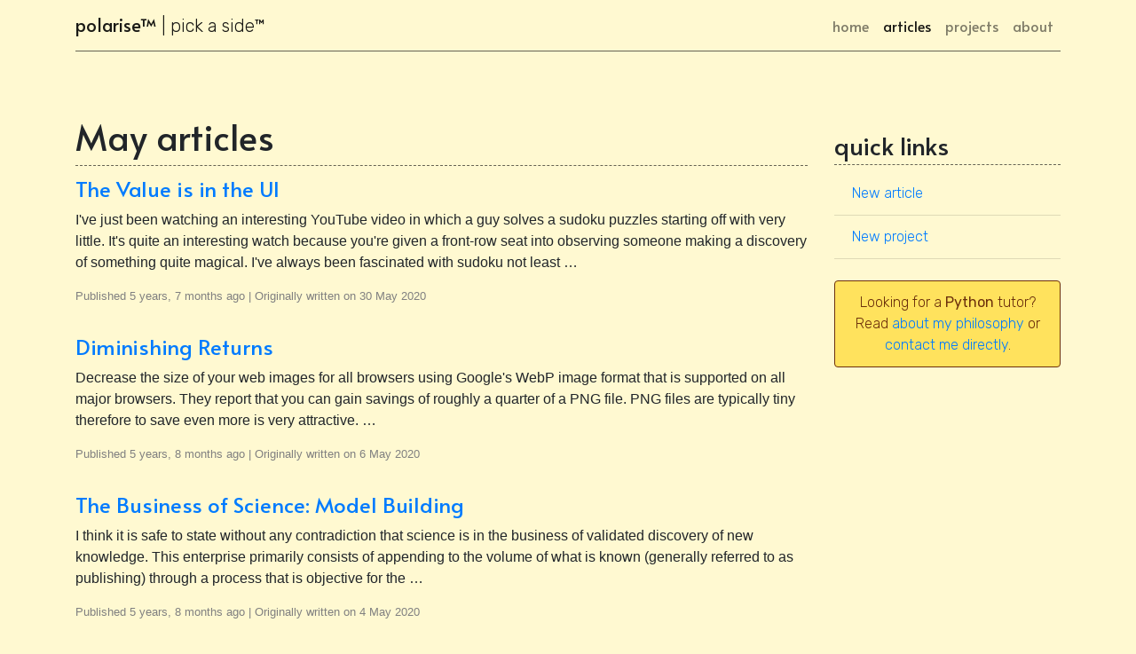

--- FILE ---
content_type: text/html; charset=utf-8
request_url: https://paulkorir.com/articles/2020/may/
body_size: 4073
content:

<!doctype html>
<html lang="en">
<head>
    <!-- Global site tag (gtag.js) - Google Analytics -->
    <script async src="https://www.googletagmanager.com/gtag/js?id=UA-148893019-2"></script>
    <script>
        window.dataLayer = window.dataLayer || [];

        function gtag() {
            dataLayer.push(arguments);
        }

        gtag('js', new Date());

        gtag('config', 'UA-148893019-2');
    </script>

    <!-- Required meta tags -->
    <meta charset="utf-8">
    <meta name="viewport" content="width=device-width, initial-scale=1, shrink-to-fit=no">

    <!-- Facebook Meta Tags -->
    <meta property="og:url" content="https://paulkorir.com">
    <meta property="og:type" content="website">
    <meta property="og:title" content="polarise | pick a side">
    <meta property="og:description"
          content="This site is a collection of ideas, tips, tricks and personal projects put together for myself but also in the hope they may inspire or provoke you.">
    <meta property="og:image" content="https://www.paulkorir.com/static/imgs/korir_paul_web.jpg">

    <!-- Twitter Meta Tags -->
    <meta name="twitter:card" content="https://www.paulkorir.com/static/imgs/korir_paul_web.jpg">
    <meta property="twitter:domain" content="paulkorir.com">
    <meta property="twitter:url" content="https://paulkorir.com">
    <meta name="twitter:title" content="polarise | pick a side">
    <meta name="twitter:description"
          content="This site is a collection of ideas, tips, tricks and personal projects put together for myself but also in the hope they may inspire or provoke you.">
    <meta name="twitter:image" content="https://www.paulkorir.com/static/imgs/korir_paul_web.jpg">

    <!-- fonts -->
    <link href="https://fonts.googleapis.com/css?family=Alata|Rubik:300,400&display=swap&subset=latin-ext"
          rel="stylesheet">

    <!-- Bootstrap CSS -->
    <link rel="stylesheet" href="https://stackpath.bootstrapcdn.com/bootstrap/4.4.1/css/bootstrap.min.css"
          integrity="sha384-Vkoo8x4CGsO3+Hhxv8T/Q5PaXtkKtu6ug5TOeNV6gBiFeWPGFN9MuhOf23Q9Ifjh" crossorigin="anonymous">

    <!-- jquery-ui -->
    <link rel="stylesheet" href="//code.jquery.com/ui/1.12.1/themes/smoothness/jquery-ui.css">

    <!-- fontawesome -->
    <link rel="stylesheet" href="https://use.fontawesome.com/releases/v5.5.0/css/all.css"
          integrity="sha384-B4dIYHKNBt8Bc12p+WXckhzcICo0wtJAoU8YZTY5qE0Id1GSseTk6S+L3BlXeVIU" crossorigin="anonymous">

    <!-- Include stylesheet -->
    <link href="https://cdn.quilljs.com/1.3.6/quill.snow.css" rel="stylesheet">
    <link href="/static/css/paulkorir.com.css" rel="stylesheet">
    <title>paulkorir.com</title>

    <!-- highlight.js -->
    <link rel="stylesheet"
          href="//cdnjs.cloudflare.com/ajax/libs/highlight.js/9.18.1/styles/rainbow.min.css">

    <script src="//cdnjs.cloudflare.com/ajax/libs/highlight.js/9.18.1/highlight.min.js"></script>

    <!-- reCAPTCHA -->
    <script src="https://www.google.com/recaptcha/api.js"></script>

    
    <script>
        function onSubmit(token) {
            document.getElementById("contact-form").submit();
        }
    </script>

</head>
<body class="bg-yellow">

    <div class="container mb-5">
        <nav class="navbar navbar-expand-lg navbar-light header">
            <a class="navbar-brand" href="/">polarise&trade; <span class="sidebar">| pick a side&trade;</span></a>
            <button class="navbar-toggler" type="button" data-toggle="collapse"
                    data-target="#navbarSupportedContent"
                    aria-controls="navbarSupportedContent" aria-expanded="false" aria-label="Toggle navigation">
                <span class="navbar-toggler-icon"></span>
            </button>

            <div class="collapse navbar-collapse" id="navbarSupportedContent">
                <ul class="navbar-nav ml-auto">
                    <li class="nav-item">
                        <a class="nav-link active" href="/">home<span class="sr-only">(current)</span></a>
                    </li>
                    <li class="nav-item">
                        
                            <a class="nav-link" href="/articles/">articles</a>
                        
                    </li>
                    <li class="nav-item">
                        <a class="nav-link" href="/projects/">projects</a>
                    </li>
                    <li class="nav-item">
                        <a class="nav-link" href="/about/">about</a>
                    </li>
                </ul>
                <!--<form class="form-inline my-2 my-lg-0">
                    <input class="form-control mr-sm-2" type="search" placeholder="Search" aria-label="Search">
                    <button class="btn btn-outline-success my-2 my-sm-0" type="submit">Search</button>
                </form>-->
            </div>
        </nav>
        
        <div style="min-height: 60vh">
            
                <!-- modal contact form -->
                <div class="modal" id="contact-modal" tabindex="-1" role="dialog"
                     aria-labelledby="exampleModalLabel"
                     aria-hidden="true">
                    <div class="modal-dialog modal-dialog-centered" role="document">
                        <div class="modal-content bg-yellow">
                            <form id="contact-form" action="/contact-me/" method="post">
                                <input type="hidden" name="csrfmiddlewaretoken" value="FwHLI04Pt1jRsNLw855dVS4UC3cVAQDB6DOGiVRo9onHAwzNsdrLWlmiDXeSBo2D">
                                <div class="modal-header">
                                    <div class="h5 modal-title" id="exampleModalLabel">Contact me</div>
                                    <button type="button" class="close" data-dismiss="modal"
                                            aria-label="Close">
                                        <span aria-hidden="true">&times;</span>
                                    </button>
                                </div>
                                <div class="modal-body">
                                    <div class="form-group">
                                        <input id="id_full_name" type="text" name="full_name"
                                               class="form-control"
                                               placeholder="Full name">
                                    </div>
                                    <div class="form-group">
                                        <input id="id_email" type="email" name="email" class="form-control"
                                               placeholder="Email">
                                    </div>
                                    <div class="form-group">
                                        <input id="id_subject" type="text" name="subject"
                                               class="form-control"
                                               placeholder="Subject">
                                    </div>
                                    <div class="form-group">
                            <textarea id="id_message" name="message" class="form-control"
                                      placeholder="Your message" rows="4"></textarea>
                                    </div>
                                </div>
                                <div class="modal-footer">
                                    <button data-sitekey="6Lc18egUAAAAAMFRPNu1MuCnv0Xs9OH3YKjt-1en"
                                            data-callback="onSubmit"
                                            data-action="submit"
                                            class="g-recaptcha btn btn-primary btn-block">Send
                                    </button>
                                </div>
                            </form>
                        </div>
                    </div>
                </div>
                <div class="row">
                    <div class="col-lg-9 mb-lg-0 mb-4">
                        
    <h1>May articles</h1>
    

    <div class="article">
        <div class="article-title">
            <a href="/articles/2020/may/30/the-value-is-in-the-ui/"
               >The Value is in the UI</a>
        </div>
        <p class="article-synopsis">I&#x27;ve just been watching an interesting YouTube video in which a guy solves a sudoku puzzles starting off with very little. It&#x27;s quite an interesting watch because you&#x27;re given a front-row seat into observing someone making a discovery of something quite magical. I&#x27;ve always been fascinated with sudoku not least …</p>
        <div class="article-meta">Published
            5 years, 7 months ago | Originally written on
                30 May 2020</div>
    </div>

    <div class="article">
        <div class="article-title">
            <a href="/articles/2020/may/6/diminishing-returns/"
               >Diminishing Returns</a>
        </div>
        <p class="article-synopsis">Decrease the size of your web images for all browsers using Google&#x27;s WebP image format that is supported on all major browsers. They report that you can gain savings of roughly a quarter of a PNG file. PNG files are typically tiny therefore to save even more is very attractive. …</p>
        <div class="article-meta">Published
            5 years, 8 months ago | Originally written on
                6 May 2020</div>
    </div>

    <div class="article">
        <div class="article-title">
            <a href="/articles/2020/may/4/the-business-of-science-model-building/"
               >The Business of Science: Model Building</a>
        </div>
        <p class="article-synopsis">I think it is safe to state without any contradiction that science is in the business of validated discovery of new knowledge. This enterprise primarily consists of appending to the volume of what is known (generally referred to as publishing) through a process that is objective for the …</p>
        <div class="article-meta">Published
            5 years, 8 months ago | Originally written on
                4 May 2020</div>
    </div>


                    </div>
                    <div class="col-lg-3 sidebar">
                        <div class="sticky-top">
                            
                                <h3>quick links</h3>
                                <ul class="list-group list-group-flush">
                                    <li class="list-group-item bg-yellow"><a href="/articles/new/#form">New
                                        article</a>
                                    </li>
                                    <li class="list-group-item bg-yellow"><a href="/project/new/#form">New
                                        project</a>
                                    </li>
                                </ul>
                            
                            <div class="alert alert-gold text-center mt-4">
                                Looking for a <strong>Python</strong> tutor? Read <a href="/about/"
                                                                                     target="_blank">about
                                my philosophy</a> or
                                <a href="#" data-toggle="modal"
                                   data-target="#contact-modal">
                                    contact me directly</a>.
                            </div>
                        </div>
                    </div>
                </div>
            
        </div>
    </div>

<footer class="container">
    <p>&copy;2020 Paul K. Korir. All rights reserved except where stated.</p>
    <p>
        <a href="/login/?next=/articles/2020/may/">login</a> | <a href="#">Terms of Use</a> |
        <a href="#">Privacy Policy</a></p>
</footer>

<!-- Optional JavaScript -->
<!-- jQuery first, then Popper.js, then Bootstrap JS -->
<script src="https://code.jquery.com/jquery-3.4.1.min.js"
        integrity="sha256-CSXorXvZcTkaix6Yvo6HppcZGetbYMGWSFlBw8HfCJo=" crossorigin="anonymous"></script>
<script src="https://code.jquery.com/ui/1.12.1/jquery-ui.js"
        integrity="sha256-T0Vest3yCU7pafRw9r+settMBX6JkKN06dqBnpQ8d30=" crossorigin="anonymous"></script>
<script src="https://cdn.jsdelivr.net/npm/popper.js@1.16.0/dist/umd/popper.min.js"
        integrity="sha384-Q6E9RHvbIyZFJoft+2mJbHaEWldlvI9IOYy5n3zV9zzTtmI3UksdQRVvoxMfooAo"
        crossorigin="anonymous"></script>
<script src="https://stackpath.bootstrapcdn.com/bootstrap/4.4.1/js/bootstrap.min.js"
        integrity="sha384-wfSDF2E50Y2D1uUdj0O3uMBJnjuUD4Ih7YwaYd1iqfktj0Uod8GCExl3Og8ifwB6"
        crossorigin="anonymous"></script>

<!-- JS Cookies -->
<script src="https://cdn.jsdelivr.net/npm/js-cookie@rc/dist/js.cookie.min.js"></script>

<!-- Include the Quill library -->
<script src="https://cdn.quilljs.com/1.3.6/quill.js"></script>

<script src="/static/js/paulkorir.com.js"></script>



<script defer src="https://static.cloudflareinsights.com/beacon.min.js/vcd15cbe7772f49c399c6a5babf22c1241717689176015" integrity="sha512-ZpsOmlRQV6y907TI0dKBHq9Md29nnaEIPlkf84rnaERnq6zvWvPUqr2ft8M1aS28oN72PdrCzSjY4U6VaAw1EQ==" data-cf-beacon='{"version":"2024.11.0","token":"c78885a100c149899916cf46860bd352","r":1,"server_timing":{"name":{"cfCacheStatus":true,"cfEdge":true,"cfExtPri":true,"cfL4":true,"cfOrigin":true,"cfSpeedBrain":true},"location_startswith":null}}' crossorigin="anonymous"></script>
</body>
</html>

--- FILE ---
content_type: text/html; charset=utf-8
request_url: https://www.google.com/recaptcha/api2/anchor?ar=1&k=6Lc18egUAAAAAMFRPNu1MuCnv0Xs9OH3YKjt-1en&co=aHR0cHM6Ly9wYXVsa29yaXIuY29tOjQ0Mw..&hl=en&v=PoyoqOPhxBO7pBk68S4YbpHZ&size=invisible&sa=submit&anchor-ms=20000&execute-ms=30000&cb=cfrcu46zhco
body_size: 48544
content:
<!DOCTYPE HTML><html dir="ltr" lang="en"><head><meta http-equiv="Content-Type" content="text/html; charset=UTF-8">
<meta http-equiv="X-UA-Compatible" content="IE=edge">
<title>reCAPTCHA</title>
<style type="text/css">
/* cyrillic-ext */
@font-face {
  font-family: 'Roboto';
  font-style: normal;
  font-weight: 400;
  font-stretch: 100%;
  src: url(//fonts.gstatic.com/s/roboto/v48/KFO7CnqEu92Fr1ME7kSn66aGLdTylUAMa3GUBHMdazTgWw.woff2) format('woff2');
  unicode-range: U+0460-052F, U+1C80-1C8A, U+20B4, U+2DE0-2DFF, U+A640-A69F, U+FE2E-FE2F;
}
/* cyrillic */
@font-face {
  font-family: 'Roboto';
  font-style: normal;
  font-weight: 400;
  font-stretch: 100%;
  src: url(//fonts.gstatic.com/s/roboto/v48/KFO7CnqEu92Fr1ME7kSn66aGLdTylUAMa3iUBHMdazTgWw.woff2) format('woff2');
  unicode-range: U+0301, U+0400-045F, U+0490-0491, U+04B0-04B1, U+2116;
}
/* greek-ext */
@font-face {
  font-family: 'Roboto';
  font-style: normal;
  font-weight: 400;
  font-stretch: 100%;
  src: url(//fonts.gstatic.com/s/roboto/v48/KFO7CnqEu92Fr1ME7kSn66aGLdTylUAMa3CUBHMdazTgWw.woff2) format('woff2');
  unicode-range: U+1F00-1FFF;
}
/* greek */
@font-face {
  font-family: 'Roboto';
  font-style: normal;
  font-weight: 400;
  font-stretch: 100%;
  src: url(//fonts.gstatic.com/s/roboto/v48/KFO7CnqEu92Fr1ME7kSn66aGLdTylUAMa3-UBHMdazTgWw.woff2) format('woff2');
  unicode-range: U+0370-0377, U+037A-037F, U+0384-038A, U+038C, U+038E-03A1, U+03A3-03FF;
}
/* math */
@font-face {
  font-family: 'Roboto';
  font-style: normal;
  font-weight: 400;
  font-stretch: 100%;
  src: url(//fonts.gstatic.com/s/roboto/v48/KFO7CnqEu92Fr1ME7kSn66aGLdTylUAMawCUBHMdazTgWw.woff2) format('woff2');
  unicode-range: U+0302-0303, U+0305, U+0307-0308, U+0310, U+0312, U+0315, U+031A, U+0326-0327, U+032C, U+032F-0330, U+0332-0333, U+0338, U+033A, U+0346, U+034D, U+0391-03A1, U+03A3-03A9, U+03B1-03C9, U+03D1, U+03D5-03D6, U+03F0-03F1, U+03F4-03F5, U+2016-2017, U+2034-2038, U+203C, U+2040, U+2043, U+2047, U+2050, U+2057, U+205F, U+2070-2071, U+2074-208E, U+2090-209C, U+20D0-20DC, U+20E1, U+20E5-20EF, U+2100-2112, U+2114-2115, U+2117-2121, U+2123-214F, U+2190, U+2192, U+2194-21AE, U+21B0-21E5, U+21F1-21F2, U+21F4-2211, U+2213-2214, U+2216-22FF, U+2308-230B, U+2310, U+2319, U+231C-2321, U+2336-237A, U+237C, U+2395, U+239B-23B7, U+23D0, U+23DC-23E1, U+2474-2475, U+25AF, U+25B3, U+25B7, U+25BD, U+25C1, U+25CA, U+25CC, U+25FB, U+266D-266F, U+27C0-27FF, U+2900-2AFF, U+2B0E-2B11, U+2B30-2B4C, U+2BFE, U+3030, U+FF5B, U+FF5D, U+1D400-1D7FF, U+1EE00-1EEFF;
}
/* symbols */
@font-face {
  font-family: 'Roboto';
  font-style: normal;
  font-weight: 400;
  font-stretch: 100%;
  src: url(//fonts.gstatic.com/s/roboto/v48/KFO7CnqEu92Fr1ME7kSn66aGLdTylUAMaxKUBHMdazTgWw.woff2) format('woff2');
  unicode-range: U+0001-000C, U+000E-001F, U+007F-009F, U+20DD-20E0, U+20E2-20E4, U+2150-218F, U+2190, U+2192, U+2194-2199, U+21AF, U+21E6-21F0, U+21F3, U+2218-2219, U+2299, U+22C4-22C6, U+2300-243F, U+2440-244A, U+2460-24FF, U+25A0-27BF, U+2800-28FF, U+2921-2922, U+2981, U+29BF, U+29EB, U+2B00-2BFF, U+4DC0-4DFF, U+FFF9-FFFB, U+10140-1018E, U+10190-1019C, U+101A0, U+101D0-101FD, U+102E0-102FB, U+10E60-10E7E, U+1D2C0-1D2D3, U+1D2E0-1D37F, U+1F000-1F0FF, U+1F100-1F1AD, U+1F1E6-1F1FF, U+1F30D-1F30F, U+1F315, U+1F31C, U+1F31E, U+1F320-1F32C, U+1F336, U+1F378, U+1F37D, U+1F382, U+1F393-1F39F, U+1F3A7-1F3A8, U+1F3AC-1F3AF, U+1F3C2, U+1F3C4-1F3C6, U+1F3CA-1F3CE, U+1F3D4-1F3E0, U+1F3ED, U+1F3F1-1F3F3, U+1F3F5-1F3F7, U+1F408, U+1F415, U+1F41F, U+1F426, U+1F43F, U+1F441-1F442, U+1F444, U+1F446-1F449, U+1F44C-1F44E, U+1F453, U+1F46A, U+1F47D, U+1F4A3, U+1F4B0, U+1F4B3, U+1F4B9, U+1F4BB, U+1F4BF, U+1F4C8-1F4CB, U+1F4D6, U+1F4DA, U+1F4DF, U+1F4E3-1F4E6, U+1F4EA-1F4ED, U+1F4F7, U+1F4F9-1F4FB, U+1F4FD-1F4FE, U+1F503, U+1F507-1F50B, U+1F50D, U+1F512-1F513, U+1F53E-1F54A, U+1F54F-1F5FA, U+1F610, U+1F650-1F67F, U+1F687, U+1F68D, U+1F691, U+1F694, U+1F698, U+1F6AD, U+1F6B2, U+1F6B9-1F6BA, U+1F6BC, U+1F6C6-1F6CF, U+1F6D3-1F6D7, U+1F6E0-1F6EA, U+1F6F0-1F6F3, U+1F6F7-1F6FC, U+1F700-1F7FF, U+1F800-1F80B, U+1F810-1F847, U+1F850-1F859, U+1F860-1F887, U+1F890-1F8AD, U+1F8B0-1F8BB, U+1F8C0-1F8C1, U+1F900-1F90B, U+1F93B, U+1F946, U+1F984, U+1F996, U+1F9E9, U+1FA00-1FA6F, U+1FA70-1FA7C, U+1FA80-1FA89, U+1FA8F-1FAC6, U+1FACE-1FADC, U+1FADF-1FAE9, U+1FAF0-1FAF8, U+1FB00-1FBFF;
}
/* vietnamese */
@font-face {
  font-family: 'Roboto';
  font-style: normal;
  font-weight: 400;
  font-stretch: 100%;
  src: url(//fonts.gstatic.com/s/roboto/v48/KFO7CnqEu92Fr1ME7kSn66aGLdTylUAMa3OUBHMdazTgWw.woff2) format('woff2');
  unicode-range: U+0102-0103, U+0110-0111, U+0128-0129, U+0168-0169, U+01A0-01A1, U+01AF-01B0, U+0300-0301, U+0303-0304, U+0308-0309, U+0323, U+0329, U+1EA0-1EF9, U+20AB;
}
/* latin-ext */
@font-face {
  font-family: 'Roboto';
  font-style: normal;
  font-weight: 400;
  font-stretch: 100%;
  src: url(//fonts.gstatic.com/s/roboto/v48/KFO7CnqEu92Fr1ME7kSn66aGLdTylUAMa3KUBHMdazTgWw.woff2) format('woff2');
  unicode-range: U+0100-02BA, U+02BD-02C5, U+02C7-02CC, U+02CE-02D7, U+02DD-02FF, U+0304, U+0308, U+0329, U+1D00-1DBF, U+1E00-1E9F, U+1EF2-1EFF, U+2020, U+20A0-20AB, U+20AD-20C0, U+2113, U+2C60-2C7F, U+A720-A7FF;
}
/* latin */
@font-face {
  font-family: 'Roboto';
  font-style: normal;
  font-weight: 400;
  font-stretch: 100%;
  src: url(//fonts.gstatic.com/s/roboto/v48/KFO7CnqEu92Fr1ME7kSn66aGLdTylUAMa3yUBHMdazQ.woff2) format('woff2');
  unicode-range: U+0000-00FF, U+0131, U+0152-0153, U+02BB-02BC, U+02C6, U+02DA, U+02DC, U+0304, U+0308, U+0329, U+2000-206F, U+20AC, U+2122, U+2191, U+2193, U+2212, U+2215, U+FEFF, U+FFFD;
}
/* cyrillic-ext */
@font-face {
  font-family: 'Roboto';
  font-style: normal;
  font-weight: 500;
  font-stretch: 100%;
  src: url(//fonts.gstatic.com/s/roboto/v48/KFO7CnqEu92Fr1ME7kSn66aGLdTylUAMa3GUBHMdazTgWw.woff2) format('woff2');
  unicode-range: U+0460-052F, U+1C80-1C8A, U+20B4, U+2DE0-2DFF, U+A640-A69F, U+FE2E-FE2F;
}
/* cyrillic */
@font-face {
  font-family: 'Roboto';
  font-style: normal;
  font-weight: 500;
  font-stretch: 100%;
  src: url(//fonts.gstatic.com/s/roboto/v48/KFO7CnqEu92Fr1ME7kSn66aGLdTylUAMa3iUBHMdazTgWw.woff2) format('woff2');
  unicode-range: U+0301, U+0400-045F, U+0490-0491, U+04B0-04B1, U+2116;
}
/* greek-ext */
@font-face {
  font-family: 'Roboto';
  font-style: normal;
  font-weight: 500;
  font-stretch: 100%;
  src: url(//fonts.gstatic.com/s/roboto/v48/KFO7CnqEu92Fr1ME7kSn66aGLdTylUAMa3CUBHMdazTgWw.woff2) format('woff2');
  unicode-range: U+1F00-1FFF;
}
/* greek */
@font-face {
  font-family: 'Roboto';
  font-style: normal;
  font-weight: 500;
  font-stretch: 100%;
  src: url(//fonts.gstatic.com/s/roboto/v48/KFO7CnqEu92Fr1ME7kSn66aGLdTylUAMa3-UBHMdazTgWw.woff2) format('woff2');
  unicode-range: U+0370-0377, U+037A-037F, U+0384-038A, U+038C, U+038E-03A1, U+03A3-03FF;
}
/* math */
@font-face {
  font-family: 'Roboto';
  font-style: normal;
  font-weight: 500;
  font-stretch: 100%;
  src: url(//fonts.gstatic.com/s/roboto/v48/KFO7CnqEu92Fr1ME7kSn66aGLdTylUAMawCUBHMdazTgWw.woff2) format('woff2');
  unicode-range: U+0302-0303, U+0305, U+0307-0308, U+0310, U+0312, U+0315, U+031A, U+0326-0327, U+032C, U+032F-0330, U+0332-0333, U+0338, U+033A, U+0346, U+034D, U+0391-03A1, U+03A3-03A9, U+03B1-03C9, U+03D1, U+03D5-03D6, U+03F0-03F1, U+03F4-03F5, U+2016-2017, U+2034-2038, U+203C, U+2040, U+2043, U+2047, U+2050, U+2057, U+205F, U+2070-2071, U+2074-208E, U+2090-209C, U+20D0-20DC, U+20E1, U+20E5-20EF, U+2100-2112, U+2114-2115, U+2117-2121, U+2123-214F, U+2190, U+2192, U+2194-21AE, U+21B0-21E5, U+21F1-21F2, U+21F4-2211, U+2213-2214, U+2216-22FF, U+2308-230B, U+2310, U+2319, U+231C-2321, U+2336-237A, U+237C, U+2395, U+239B-23B7, U+23D0, U+23DC-23E1, U+2474-2475, U+25AF, U+25B3, U+25B7, U+25BD, U+25C1, U+25CA, U+25CC, U+25FB, U+266D-266F, U+27C0-27FF, U+2900-2AFF, U+2B0E-2B11, U+2B30-2B4C, U+2BFE, U+3030, U+FF5B, U+FF5D, U+1D400-1D7FF, U+1EE00-1EEFF;
}
/* symbols */
@font-face {
  font-family: 'Roboto';
  font-style: normal;
  font-weight: 500;
  font-stretch: 100%;
  src: url(//fonts.gstatic.com/s/roboto/v48/KFO7CnqEu92Fr1ME7kSn66aGLdTylUAMaxKUBHMdazTgWw.woff2) format('woff2');
  unicode-range: U+0001-000C, U+000E-001F, U+007F-009F, U+20DD-20E0, U+20E2-20E4, U+2150-218F, U+2190, U+2192, U+2194-2199, U+21AF, U+21E6-21F0, U+21F3, U+2218-2219, U+2299, U+22C4-22C6, U+2300-243F, U+2440-244A, U+2460-24FF, U+25A0-27BF, U+2800-28FF, U+2921-2922, U+2981, U+29BF, U+29EB, U+2B00-2BFF, U+4DC0-4DFF, U+FFF9-FFFB, U+10140-1018E, U+10190-1019C, U+101A0, U+101D0-101FD, U+102E0-102FB, U+10E60-10E7E, U+1D2C0-1D2D3, U+1D2E0-1D37F, U+1F000-1F0FF, U+1F100-1F1AD, U+1F1E6-1F1FF, U+1F30D-1F30F, U+1F315, U+1F31C, U+1F31E, U+1F320-1F32C, U+1F336, U+1F378, U+1F37D, U+1F382, U+1F393-1F39F, U+1F3A7-1F3A8, U+1F3AC-1F3AF, U+1F3C2, U+1F3C4-1F3C6, U+1F3CA-1F3CE, U+1F3D4-1F3E0, U+1F3ED, U+1F3F1-1F3F3, U+1F3F5-1F3F7, U+1F408, U+1F415, U+1F41F, U+1F426, U+1F43F, U+1F441-1F442, U+1F444, U+1F446-1F449, U+1F44C-1F44E, U+1F453, U+1F46A, U+1F47D, U+1F4A3, U+1F4B0, U+1F4B3, U+1F4B9, U+1F4BB, U+1F4BF, U+1F4C8-1F4CB, U+1F4D6, U+1F4DA, U+1F4DF, U+1F4E3-1F4E6, U+1F4EA-1F4ED, U+1F4F7, U+1F4F9-1F4FB, U+1F4FD-1F4FE, U+1F503, U+1F507-1F50B, U+1F50D, U+1F512-1F513, U+1F53E-1F54A, U+1F54F-1F5FA, U+1F610, U+1F650-1F67F, U+1F687, U+1F68D, U+1F691, U+1F694, U+1F698, U+1F6AD, U+1F6B2, U+1F6B9-1F6BA, U+1F6BC, U+1F6C6-1F6CF, U+1F6D3-1F6D7, U+1F6E0-1F6EA, U+1F6F0-1F6F3, U+1F6F7-1F6FC, U+1F700-1F7FF, U+1F800-1F80B, U+1F810-1F847, U+1F850-1F859, U+1F860-1F887, U+1F890-1F8AD, U+1F8B0-1F8BB, U+1F8C0-1F8C1, U+1F900-1F90B, U+1F93B, U+1F946, U+1F984, U+1F996, U+1F9E9, U+1FA00-1FA6F, U+1FA70-1FA7C, U+1FA80-1FA89, U+1FA8F-1FAC6, U+1FACE-1FADC, U+1FADF-1FAE9, U+1FAF0-1FAF8, U+1FB00-1FBFF;
}
/* vietnamese */
@font-face {
  font-family: 'Roboto';
  font-style: normal;
  font-weight: 500;
  font-stretch: 100%;
  src: url(//fonts.gstatic.com/s/roboto/v48/KFO7CnqEu92Fr1ME7kSn66aGLdTylUAMa3OUBHMdazTgWw.woff2) format('woff2');
  unicode-range: U+0102-0103, U+0110-0111, U+0128-0129, U+0168-0169, U+01A0-01A1, U+01AF-01B0, U+0300-0301, U+0303-0304, U+0308-0309, U+0323, U+0329, U+1EA0-1EF9, U+20AB;
}
/* latin-ext */
@font-face {
  font-family: 'Roboto';
  font-style: normal;
  font-weight: 500;
  font-stretch: 100%;
  src: url(//fonts.gstatic.com/s/roboto/v48/KFO7CnqEu92Fr1ME7kSn66aGLdTylUAMa3KUBHMdazTgWw.woff2) format('woff2');
  unicode-range: U+0100-02BA, U+02BD-02C5, U+02C7-02CC, U+02CE-02D7, U+02DD-02FF, U+0304, U+0308, U+0329, U+1D00-1DBF, U+1E00-1E9F, U+1EF2-1EFF, U+2020, U+20A0-20AB, U+20AD-20C0, U+2113, U+2C60-2C7F, U+A720-A7FF;
}
/* latin */
@font-face {
  font-family: 'Roboto';
  font-style: normal;
  font-weight: 500;
  font-stretch: 100%;
  src: url(//fonts.gstatic.com/s/roboto/v48/KFO7CnqEu92Fr1ME7kSn66aGLdTylUAMa3yUBHMdazQ.woff2) format('woff2');
  unicode-range: U+0000-00FF, U+0131, U+0152-0153, U+02BB-02BC, U+02C6, U+02DA, U+02DC, U+0304, U+0308, U+0329, U+2000-206F, U+20AC, U+2122, U+2191, U+2193, U+2212, U+2215, U+FEFF, U+FFFD;
}
/* cyrillic-ext */
@font-face {
  font-family: 'Roboto';
  font-style: normal;
  font-weight: 900;
  font-stretch: 100%;
  src: url(//fonts.gstatic.com/s/roboto/v48/KFO7CnqEu92Fr1ME7kSn66aGLdTylUAMa3GUBHMdazTgWw.woff2) format('woff2');
  unicode-range: U+0460-052F, U+1C80-1C8A, U+20B4, U+2DE0-2DFF, U+A640-A69F, U+FE2E-FE2F;
}
/* cyrillic */
@font-face {
  font-family: 'Roboto';
  font-style: normal;
  font-weight: 900;
  font-stretch: 100%;
  src: url(//fonts.gstatic.com/s/roboto/v48/KFO7CnqEu92Fr1ME7kSn66aGLdTylUAMa3iUBHMdazTgWw.woff2) format('woff2');
  unicode-range: U+0301, U+0400-045F, U+0490-0491, U+04B0-04B1, U+2116;
}
/* greek-ext */
@font-face {
  font-family: 'Roboto';
  font-style: normal;
  font-weight: 900;
  font-stretch: 100%;
  src: url(//fonts.gstatic.com/s/roboto/v48/KFO7CnqEu92Fr1ME7kSn66aGLdTylUAMa3CUBHMdazTgWw.woff2) format('woff2');
  unicode-range: U+1F00-1FFF;
}
/* greek */
@font-face {
  font-family: 'Roboto';
  font-style: normal;
  font-weight: 900;
  font-stretch: 100%;
  src: url(//fonts.gstatic.com/s/roboto/v48/KFO7CnqEu92Fr1ME7kSn66aGLdTylUAMa3-UBHMdazTgWw.woff2) format('woff2');
  unicode-range: U+0370-0377, U+037A-037F, U+0384-038A, U+038C, U+038E-03A1, U+03A3-03FF;
}
/* math */
@font-face {
  font-family: 'Roboto';
  font-style: normal;
  font-weight: 900;
  font-stretch: 100%;
  src: url(//fonts.gstatic.com/s/roboto/v48/KFO7CnqEu92Fr1ME7kSn66aGLdTylUAMawCUBHMdazTgWw.woff2) format('woff2');
  unicode-range: U+0302-0303, U+0305, U+0307-0308, U+0310, U+0312, U+0315, U+031A, U+0326-0327, U+032C, U+032F-0330, U+0332-0333, U+0338, U+033A, U+0346, U+034D, U+0391-03A1, U+03A3-03A9, U+03B1-03C9, U+03D1, U+03D5-03D6, U+03F0-03F1, U+03F4-03F5, U+2016-2017, U+2034-2038, U+203C, U+2040, U+2043, U+2047, U+2050, U+2057, U+205F, U+2070-2071, U+2074-208E, U+2090-209C, U+20D0-20DC, U+20E1, U+20E5-20EF, U+2100-2112, U+2114-2115, U+2117-2121, U+2123-214F, U+2190, U+2192, U+2194-21AE, U+21B0-21E5, U+21F1-21F2, U+21F4-2211, U+2213-2214, U+2216-22FF, U+2308-230B, U+2310, U+2319, U+231C-2321, U+2336-237A, U+237C, U+2395, U+239B-23B7, U+23D0, U+23DC-23E1, U+2474-2475, U+25AF, U+25B3, U+25B7, U+25BD, U+25C1, U+25CA, U+25CC, U+25FB, U+266D-266F, U+27C0-27FF, U+2900-2AFF, U+2B0E-2B11, U+2B30-2B4C, U+2BFE, U+3030, U+FF5B, U+FF5D, U+1D400-1D7FF, U+1EE00-1EEFF;
}
/* symbols */
@font-face {
  font-family: 'Roboto';
  font-style: normal;
  font-weight: 900;
  font-stretch: 100%;
  src: url(//fonts.gstatic.com/s/roboto/v48/KFO7CnqEu92Fr1ME7kSn66aGLdTylUAMaxKUBHMdazTgWw.woff2) format('woff2');
  unicode-range: U+0001-000C, U+000E-001F, U+007F-009F, U+20DD-20E0, U+20E2-20E4, U+2150-218F, U+2190, U+2192, U+2194-2199, U+21AF, U+21E6-21F0, U+21F3, U+2218-2219, U+2299, U+22C4-22C6, U+2300-243F, U+2440-244A, U+2460-24FF, U+25A0-27BF, U+2800-28FF, U+2921-2922, U+2981, U+29BF, U+29EB, U+2B00-2BFF, U+4DC0-4DFF, U+FFF9-FFFB, U+10140-1018E, U+10190-1019C, U+101A0, U+101D0-101FD, U+102E0-102FB, U+10E60-10E7E, U+1D2C0-1D2D3, U+1D2E0-1D37F, U+1F000-1F0FF, U+1F100-1F1AD, U+1F1E6-1F1FF, U+1F30D-1F30F, U+1F315, U+1F31C, U+1F31E, U+1F320-1F32C, U+1F336, U+1F378, U+1F37D, U+1F382, U+1F393-1F39F, U+1F3A7-1F3A8, U+1F3AC-1F3AF, U+1F3C2, U+1F3C4-1F3C6, U+1F3CA-1F3CE, U+1F3D4-1F3E0, U+1F3ED, U+1F3F1-1F3F3, U+1F3F5-1F3F7, U+1F408, U+1F415, U+1F41F, U+1F426, U+1F43F, U+1F441-1F442, U+1F444, U+1F446-1F449, U+1F44C-1F44E, U+1F453, U+1F46A, U+1F47D, U+1F4A3, U+1F4B0, U+1F4B3, U+1F4B9, U+1F4BB, U+1F4BF, U+1F4C8-1F4CB, U+1F4D6, U+1F4DA, U+1F4DF, U+1F4E3-1F4E6, U+1F4EA-1F4ED, U+1F4F7, U+1F4F9-1F4FB, U+1F4FD-1F4FE, U+1F503, U+1F507-1F50B, U+1F50D, U+1F512-1F513, U+1F53E-1F54A, U+1F54F-1F5FA, U+1F610, U+1F650-1F67F, U+1F687, U+1F68D, U+1F691, U+1F694, U+1F698, U+1F6AD, U+1F6B2, U+1F6B9-1F6BA, U+1F6BC, U+1F6C6-1F6CF, U+1F6D3-1F6D7, U+1F6E0-1F6EA, U+1F6F0-1F6F3, U+1F6F7-1F6FC, U+1F700-1F7FF, U+1F800-1F80B, U+1F810-1F847, U+1F850-1F859, U+1F860-1F887, U+1F890-1F8AD, U+1F8B0-1F8BB, U+1F8C0-1F8C1, U+1F900-1F90B, U+1F93B, U+1F946, U+1F984, U+1F996, U+1F9E9, U+1FA00-1FA6F, U+1FA70-1FA7C, U+1FA80-1FA89, U+1FA8F-1FAC6, U+1FACE-1FADC, U+1FADF-1FAE9, U+1FAF0-1FAF8, U+1FB00-1FBFF;
}
/* vietnamese */
@font-face {
  font-family: 'Roboto';
  font-style: normal;
  font-weight: 900;
  font-stretch: 100%;
  src: url(//fonts.gstatic.com/s/roboto/v48/KFO7CnqEu92Fr1ME7kSn66aGLdTylUAMa3OUBHMdazTgWw.woff2) format('woff2');
  unicode-range: U+0102-0103, U+0110-0111, U+0128-0129, U+0168-0169, U+01A0-01A1, U+01AF-01B0, U+0300-0301, U+0303-0304, U+0308-0309, U+0323, U+0329, U+1EA0-1EF9, U+20AB;
}
/* latin-ext */
@font-face {
  font-family: 'Roboto';
  font-style: normal;
  font-weight: 900;
  font-stretch: 100%;
  src: url(//fonts.gstatic.com/s/roboto/v48/KFO7CnqEu92Fr1ME7kSn66aGLdTylUAMa3KUBHMdazTgWw.woff2) format('woff2');
  unicode-range: U+0100-02BA, U+02BD-02C5, U+02C7-02CC, U+02CE-02D7, U+02DD-02FF, U+0304, U+0308, U+0329, U+1D00-1DBF, U+1E00-1E9F, U+1EF2-1EFF, U+2020, U+20A0-20AB, U+20AD-20C0, U+2113, U+2C60-2C7F, U+A720-A7FF;
}
/* latin */
@font-face {
  font-family: 'Roboto';
  font-style: normal;
  font-weight: 900;
  font-stretch: 100%;
  src: url(//fonts.gstatic.com/s/roboto/v48/KFO7CnqEu92Fr1ME7kSn66aGLdTylUAMa3yUBHMdazQ.woff2) format('woff2');
  unicode-range: U+0000-00FF, U+0131, U+0152-0153, U+02BB-02BC, U+02C6, U+02DA, U+02DC, U+0304, U+0308, U+0329, U+2000-206F, U+20AC, U+2122, U+2191, U+2193, U+2212, U+2215, U+FEFF, U+FFFD;
}

</style>
<link rel="stylesheet" type="text/css" href="https://www.gstatic.com/recaptcha/releases/PoyoqOPhxBO7pBk68S4YbpHZ/styles__ltr.css">
<script nonce="a52qIL5X7uwf7sA9kAqJzA" type="text/javascript">window['__recaptcha_api'] = 'https://www.google.com/recaptcha/api2/';</script>
<script type="text/javascript" src="https://www.gstatic.com/recaptcha/releases/PoyoqOPhxBO7pBk68S4YbpHZ/recaptcha__en.js" nonce="a52qIL5X7uwf7sA9kAqJzA">
      
    </script></head>
<body><div id="rc-anchor-alert" class="rc-anchor-alert"></div>
<input type="hidden" id="recaptcha-token" value="[base64]">
<script type="text/javascript" nonce="a52qIL5X7uwf7sA9kAqJzA">
      recaptcha.anchor.Main.init("[\x22ainput\x22,[\x22bgdata\x22,\x22\x22,\[base64]/[base64]/MjU1Ong/[base64]/[base64]/[base64]/[base64]/[base64]/[base64]/[base64]/[base64]/[base64]/[base64]/[base64]/[base64]/[base64]/[base64]/[base64]\\u003d\x22,\[base64]\x22,\x22w5QWw6g6wqY4Ny4oc8KIwrYTwqrCo1bDqMK+HQDCmRnDjcKTwpJxfUZPIRrCs8O/L8KnbcKOf8Ocw5QtwoHDssOgIMOAwoBIGsOXBH7DgwNZwqzClsOfw5kDw5DCm8K4wrcLQcKeacK3E8Kke8OlLTDDkA9Hw6BIwp7Dij5xwojCs8K5wq7Djy8RXMOAw7MGQmUDw4lrw5NWO8KJV8Kyw4nDviUdXsKQO1rClhQ1w71oT0/[base64]/w7E1w5HCkSZPFhvCjsOMw5xRa8KLw6TDlMKuw5jChhoLwrZ4SicfXHoqw4BqwplXw5RGNsKWK8O4w6zDmFZZKcOFw4XDi8O3Ml9Jw43CtHrDskXDvB/[base64]/DtUxBOsKCw4jCvyBQwphcGVwUwpA6KFPDvmM9w5cMMlxxwqnChVQQwoxbHcKMTwTDrXDCj8ONw7HDnMKra8K9wqYUwqHCs8Kzwo1mJcOSwoTCmMKZE8KKZRPDtcOyHw/DvVh/P8KrwrPChcOMdcKPdcKSwpvCqV/DryrDggTCqQrCjcOHPDkOw5Viw4vDssKiK1PDtGHCnR0uw7nCusKaMsKHwpMqw71jwoLCpMOCScOgM0LCjMKUw7PDsx/CqUvDp8Kyw51XKsOcRW41VMK6F8KQEMK7D2I+EsKMwp40HEfCoMKZTcOfw5Ebwr8eeWtzw7pvworDm8KaS8KVwpAuw5vDo8KpwqvDg1gqYcKuwrfDsW/Cn8Kew7I5wr5ewqvCu8OUw7TCvhhBw7BKwrNrw6jCmgHDkVhMbmpYSsKhwr0lR8OMw5bDlE/DgcOKw6h5YMO/RG/CqcK3GwoEeDcawo1CwrdoQWDCvsONVEPDiMKwGEJ5wp1IM8Oiw4/CpAPCt3PCuSXDkcKowoXDssOHEMK1QE/[base64]/[base64]/DtcO3w5tgT8OmNcKZwqzDgMOlW25HwpTCuFDDgsO9JMOwwq3CiTXCqhdfYsO+DwxhIcKAw51vw6c8wq7ClMOsLXdJwrXCtW3DmsOgVWZbwqHCqT/Cq8OYw7jDnwfChhQfK1fCgAAwFMKXwovCiwzDpMOKDXvCvD8TeEEBfsO9WVnCncKmwrJWw517w71OJcO5wrPCtsOfw7nDv1rChRg5HMKGZ8OGSF3Dk8O1SAk2TMOReHpNMzjDhsKXwp/DhXbDq8K6w60Kw64bwr4/[base64]/wqxWw6Zhw5fDqTjCv8Oew6YWwooDw5XDv1d0P0HDsCDClEp1FRo2acKEwpg1QMOswrDCu8KjNsOTwoHCs8OYPDtzEgPDpcO9w4sTTyXDk24aGQofNsOeKCLCpcKRw5g1agJoTyLDscKlI8KmEsKhwo/Du8OGLHLDm3DDrBMHw73DqsO3WV/CkwMqTX7DlQA/w4kPNcOfKBLDnT/[base64]/[base64]/[base64]/LsOLw4d+wptqVxYmw68Pw5jDt8OZMsOBw6zCgQbDi2MMH0LCqcKADTNbw7vCsyLCqsKhw4EQVx/DosOxPkHCscOgBV4SLsOqX8OGwrNQAU/[base64]/[base64]/DizlxwqLCnsK+wpnCp0FDw7IQRgrDk8KjGllowpvCvMKcSwRwKUTDn8OYw5oyw7fDrMOkOlFFw4VPWsOnC8KheijDugoTw510w43Dj8K7F8ODexk3wrPChH5vw7PDiMOAwpXChkUSYAHCoMKGw45GIClIGcKhJx4pw6Rtwporc0/Dp8OxLcKpwqVVw4lWwqEnw7lhwpI1w4vCnFnDg2E9Q8OVQUdrb8OEEMK9CTHCsxg3AlV5EAIOKcK+wqVqw4kcwqbDksOjOcO/[base64]/[base64]/DngPCv8K5SQkwfMOyaMKFwq3DvVzCoGMnwpTCl8OfIsKjw4DCokrDl8OKw63DvcKeI8Ktw7HDvxl4w7RHBcKWw6HCnVdtfXPDqBljw77CmMK6XsODw4vCmcK+DsK+w6ZfecO2SMKYH8KuRGgkw4pUwo87w5dLw53DsDdVwohNZ1jCqGogwp7DosOCOCg/WyJVSWPCkMOlwoXDvS1Fw7I/DEpfDCN3wrMcCFcWE2szJmnCrAtFw4bDiS/ClsK0w5PCu0FlOFA7wo7DmifCksO1w7Nbw7tCw6bDiMK7wpw8Zj/Cl8KgwqkFwrFBwp/Cm8Kuw6rDhFNJVXpaw6FHCV4SQSHDh8Ogwq9qZXZQcWsRwr7CnmDDkHnDlBrCuTzDscKZHTEHw6nDiRpWw5XCi8OaABfCn8ONUcKXwoZBfMKew5JVOCbDpl3Dk1zDrhlpwokuwqQuecOzwrohwoxvcRNQw4/CgA/DrmMgw7xfch3CocKxTT0kwo4VUcKQYsOmwoLDj8K/Um9OwpkXwoAmKcOFwpEAYsKnwpgMSMKXw45cScO3w589K8KXVMORJsKJSMObKMOQYg3CpsOrwrxuwr/DqWDCkW/CpsO/wodTIwoNC0PDgMO6wq7DlCrCsMKVWsKkHi0/[base64]/JMO9wpppwo7DsTtQwo5HV8O/[base64]/Do8Oxw7DCmhRPUcKxwpkZUA4sw5LDri7DrcOfw5fDlsODZsKbwqTClsKlwoXDjjB4wrMBScO9wpEgwrJNw5DDncOvNHTDkmTDmSILwqkREcKSwpPDqsKVIMOtwozDjsODw7ZXPXbCk8KSwqnDq8OLYUbDjmVfwrDDniw5wo/[base64]/wpl1ZsOJwrzDqsK+wpZtesOOw5Q/[base64]/DnMOKWsO9w78vOMKYwoRhwp1KwrFvY8K7wrfCu8O5w7UKPcKNQcKrRDzDuMKOwo/[base64]/VcO1D8KRbcOTw758wrdgw5V1w6/CtcOxw6IGQMKFRETCliLCqzvDusOHwqHCo3vCkMKKcRJ8UXrCpS3DocKvHsKecFXCg8KSPXoQWsO1VVbCrcK5KMOrw5pBZmoOw7rDqcKPwrfDly0LwqnDscK+HsK5NMOEXg/DuWM3eSTDg3DCkwXDnzYHwrBzOcOOw5FFUsO/[base64]/wohkwrUIwpk2dsK4w6jChMKzbi0rfcOOwo5Gw6vCjTpiasOrWGfChMO5L8KkZcOzw7x0w6MQd8OwO8OjM8OIw7DDpsKow4XCosOVPhHCrsOpwoIqwoDDuQpFwr9+w6jDqzkew47Cr3xzwpHDq8KANhAUIcKvw7JmFH7DrnHDssK0wqAbwrXCo1rCqMK/wocTPSULwpwZw4jCp8KoUMKEwpXDqMKaw5Mdw5/CpMO0wo4QJ8KPwpEnw6zCjwsoOScQwozDt3Rjwq3ChcKpIcKUwolMB8KJQsOGwrFSwqXDuMK6w7HDqTzDtFjDjy7DpVLCucKBCRDDqsO8w7BHXnzDsBrCqH/[base64]/[base64]/[base64]/Du0Apw7cYwpfDgG9MXsKEFHJqw7PCrDPCjMOhQMO/S8OKw6rCm8OKasKpw7/DgsOqwq1oeU4Dw53ClcKswrRvYMOZb8KIwplGX8KIwr9Ow5fCiMOgYcO2w43Dr8K4Uk/[base64]/DpA/Cqh/DucOYMwXCjwbCtcKKw7RGwrXDsMKyQMOdwoFmBi8hwqHCjMKBWDt5OsKAf8OpAG3Cl8OZwqx/EsOhEAECw6jCpsOPT8Oew6/[base64]/AELCksKyOR0de1MVFMOhY1PDm8OHd8KfNcOVwq3CtsOCMRLDvE1Kw5PDscO7wqrCp8ObRE/DmRrDlcOiwrZHaiPCpMODw67Dh8K7DsKXw70PRWHCrVdSDAnDpcOTFxHDin3CjyFCwpcuXDHCiwkJw7TDmFQJwojCm8Kmw5HCgh7DtMKDw6d+woDDiMORwogkw5BiwrPDgVLCt8OfIm03CMKXHidHHcKQwrHDi8ODwpfCrMKcw4XCiMKPQX/[base64]/CncOJw6B7XsK0H1jCh8KhYUJ9w63ClB1OesOKwoAGOsKRw71wwr1Lw480wpwMWMKEw4nCqcK/[base64]/GGvDgsO4woDCryEkXsK9w7rCg3t6F1XDgyrDlX90woEwccKsw5fCv8K9Pw0ww5HCs3/ChjJqwrEewoHCvDksPSoQw6TDg8K+bsOdUSHCiWfCjcK+wr7DvT1nEsKxNlDClx/Cn8OLwopYWhnCj8KRThomA1fDgsO6wqg0w4TCjMKywrfCuMOTw7LDuTXCoUpuI2lSwq3Co8OZN27Do8Oqwpo+woHDiMOlw5PCrsOwwq/DoMOiwpXCrcOSNMOWQMOowonDhSlSw4jCtBMsQMOvAC8oM8OBwpxwwohCwpHDnsO0Ml1awoAsd8OfwpNdw77Ct1TCgnnCiF0Vwq/CvXsnw6prM0TCk1LDpMOdO8OjbyooPcK/ZsOrd2fDtg3Cq8KrQA/DvsKewp/[base64]/DlsOTejPCkAEGSMKFw6nCilPCunrDnjvCosKbb8Ouw40mG8OfdlIUG8Ohw47DmsKjwrBTTF7DusOuw4LCvG7CkRrDj0YiPsO/[base64]/DoMOdw6rCrMOzwoRKbMO2XsOjAGUtBTg3GsKZw495w4N0w5tXwr8Bw5VIwq8tw43DrMONIQ5JwoZneAfDocK6FsKMw6/CqcKYFMONLgrDvBfCt8K8eyTCn8KfwrnCrcOecsORcsKoL8KZUznDh8KdRAoEwq1CbsKUw6QZwrTDu8KgHC12wpMQe8KjZ8KdERnDj23Du8K0K8OEVsOMVMKEaUlMw6ojwrwgw75df8OPw6vDq3XDlsOJwoPCgsK8w6/CjsKFw6vCtcOcw5TDhhBKZnVUQ8K+wrs8XlvCixbDmyrCucK/H8K9w60/I8OxDMKNSMK1ZntPDcOcJGlaCUDCoxnDsh57DcO4wrfDvcO4w4tNNGrDogEhw6rDlE7CgXRpw73Dk8KUQmfDiG/[base64]/DhmY6fGcLGsOTw41FZgnCocKuR8K0O8Knw5Vfw4HDmQHComfCpAvDn8KBI8KpC1peGy5qWMKEMMOQRcOnNUQXw5PCtFPDnMOXQMKlwrXCu8OLwpo5TMKawq/ClgrCjMK3wojCnwhJwpV6wrLCgsKQw63CiEHDshgCwpfDs8Odw6wOw4DCrDUUw6HDiHltBMKyAcODw78zwqpOw6bDr8OMGlxMwq1ow5bCu3zDvGvDqUPDv14yw6FWMsKEQ0/DiB0QWW0PS8KkwrrCnFRNw6nDo8Orw77DoXd/anAaw6PDhEbDskE5AllJfsKUw5s4L8O3wrnDgl5Xa8O+wpPCsMKKVcO9P8KYwq5oYcOCAzYEFcO0w7fCp8OWwoo+w4RMSVrCmnvDusKew4rCsMO3DzgmTEonTk3DuUbDkQHDuFRywrLCpF/DqCbCssKQw74mwrgDbDxtBMKJwq/Dmh0Vw4nCjAxFwpLCn0Afw4cqw4RywrMuwrTCvcOnDsOVwox8RVt5wonDrHfCucKWdCVRw5fChxU8G8OYDw8FN05vC8ORwoLDgsKJQMKOwofDpTXCmgPChgYJw5LCvQDDjBrCo8O+dUQpwoHDvgfDsQzCrMK0UR4cVMKMw6hwAxTDvsKuw7vDgcK+dsOpwpIWVhh6bz/CpS7CssK8EMK3XzvCq0R7WcKrwqt3w49TwqrDo8OpwrrCpsK+A8OARjXDlsOBwrHCg3J4wrkcUcKqw6Z9dcOXCAnDk3rCvhAHNcKnVWfDpcK8wpbDuDTDmQrCmcKqSUUDwo/DmgzCmVnCthB9NMKne8O6IXDDhMKHwqLDvMKBfw/ChGw1HcOQKMOFwpZPw6HCk8OBOcKMw6rCjnPChQHCmlwcdcKlcRcSwojCgDhiEsOjwqTCgSfDkQM2wrF4woEiEkPChmjDu1PDgjHDiHTDoxTChsOJw5E8w4Zfw57CjE1iwo1CwqHCuFHChMKfw4zDusOrbsOuwo1AEzt4wr/DjMOAwoBowo/CkMK/[base64]/Cm8K+T8KDScK9woUqwq/CvD7CkcKFJjHCpBnChMOUwqZ3EwHCgFUZwqRUwrQUOl7DqsOQw5lJF1zCvcKJTy7DrWIXwo/CgCbDtG/DihFiwo7CogrDvjVtEnxIwozDjzrClMKtZFNzaMOJG3DCjMOJw5DDghXCqMKpW2xxw6xxwphKSxXCpDLDs8O2w68mwrTCuxDDmllYwrzDmR9mFH81wrkvwojDpcOSw6ktw5F/bMOcUlEFIRB4Q3nCucKNw4MRwpIXw5/[base64]/wqRQFcKGI23DtwzCgMOcwpvDscKtbGTCgcKHPTPChWsJWMOswrLDnMKKw5gkKUtITFbDtcKaw4gXAcOOBW7CtcKVYn7DtMOUw6RoUcOaLMKvc8KgfsKfwrMdwq/[base64]/Dq8O2V2rCuiBIMDpQwr/CuCs3wpMZXknCpMOcwpLCrQ3CsAjDjC5cw7/DmMKcw6okw455J2TCqcKmwqLDq8OwGsOkRMOnw51/wo0ALiHDgMKtw47CgzIUIlTDq8OHDsKPw6JIw7zClxF5DMKJL8K3en3Cg2EfHkPDqk/[base64]/Cig9nc8KAw6rCj8OnXMKAw4Jew6FKVG7CuMKOLj5xJR3DklnDrMKKw7LCpcOVw7jDt8OEXMKfwo3DlinDmUrDp30SwrbDgcKJQcKdLcKuH08hwoYtwqYKUzzDpDV5w4HChgvCv0B6wrrCnR7Co3ZKw7/DhFkYw6k1w47DhzjCihYJw57CoFRlP1pTRQHDuBU6ScOvbHfDusOTf8Ovw4F4G8KpwprDkcOFw6rCniXDnU4MBBAsLF8nw67DjDtlclHCiFRBw7PDj8OSw4M3NsK+wo/CqUAVBsKaJh/CqnzCs2A7wrbCmsKAD0lBw4/Drm7CpsOLLMOLw7gMwrUAwooyUMOgQ8Kfw5fDvMKJCy93w4/DusKiw5ApX8Opw43CkBrCpcO4w6Ydw43DvMOPwozCusKsw6/Ds8K0w5QJw5nDsMOlTm08TMOmwrLDi8OowokuOTw1wph5RFvCrC/[base64]/w47CrRgeXgvDlEV8DMOcfwxQY13DqxrDkC02w7AuwpMZZsKvwrBTw6AqwohKc8OvUmkvOA/CrFLCqS0WWCIgThLDuMOpw6o0w5HDucOdw5tow7fCkcKXKV4iwqPCtFfCrHJvUcOyfMKRwoHCh8KPwq7CqcOmXVTCm8KnQWvDuhEHenRAwrd2woYQwrbChMKMwofClMKjwqkPahzDsh4Jw4HDrMKXdT9iw6F/wqcAw7/ClMKRw4/DhcOwegdSwrMuwpVZZw/ClMKyw6ktwpU4wrBkNA/[base64]/DhcOSF15swqfDnsOnwo/Dv0vCunVywo1fc8O7YsOywoHCvMK+wprCrQbCisKkLcOjPsKiwrvChkdhb1pte8KjWMK9KcK8wo/Cg8OVw74gw6Ffw6PCjjkCwpvCkU3DvXvCghzCjmUnw6TDm8KCI8K4wqJvcBIYwpvCi8OjK3jCtVVhw5Q2w6h5Y8K/eVcvUMKtBW/DlxxwwrEWwpTDocO3ccK5J8O7wqJUwq/CrsK4UsKeUsKpEcO9NEZ5wofCoMKFLQLCmkTDhMKtAVBHXGsUHy/CusOhJMOnw5xJN8Klw4AbAmTCu37CnnjDnCPCgMK3eErDj8KbIMOcw5EOYsKGGD/CjsKXKCcxd8KiGwozw69WAMODXRXDl8KpwrHCnAQ2XsOKVz0Fwowtw63CosOeAsKEZMO1w6FLwovClMKaw7/DoGwbB8KrwqtEwqTDrEwqw4DDkzvCtMKLwrMDwpHDmlTDgDtlw5BrT8Kww5XCvkzDiMKGwq/DucOEwqoyCsOfwrksGcK4AMKPU8KiwpvDmRR4w5d2bm4BKVxkfz/[base64]/CgcOVZF5pw75cwoVAw5XDgMO3Ymc4w5DCoMKewp7Dj8KTwr/DvcO3fhrCtywWFMK9w4XDqmEpw6xHU0fCgwtPw4TCt8KmZDfCpcKPQ8OWw53CqgxNI8Kbwo/CiThVLsKOw4obw6pdw6/DhFXDlRYBKMOyw4oLw68+w7YSYMKzUjLChMKEw5oNWcOxZcKKCnzDtMKZChQlw640w6zCuMKPeD/Ck8OMWMO4ZsKje8OWVMKgE8O+wp3DihMGw4QhYsOMGsOiw7lTw7MPd8KmYMO9cMO5asOdw7ore0PCjnfDicOywqnCt8OjQ8KNw5vDp8OQw7UmMMOmNcOPw655wqIvw41Ewph1wozDosO/w5DDtkBaYcKaK8Ktw61zwpDCgMKQwoofRgFVw7jDvFpPKzzCrl0VDsKAw60VwoHCpzcowqfDvnHCisOhwrbDq8KUw5jCrsOrwqJybsKdMQnCrsOENMK3W8K+w6Eiw6jCgS0Qw7fCkCh7w5nDqi4hWAnCi3nDqcKsw7/DoMOxw4NTMTF7w4fCmcKQRMK9w5lCwp7CkMOjw6bDs8K0PcOdw6HCjXc4w5kbAh40w70Ed8O/cxxVw5MbwqbCtmUBw5zCqcOaFwkCZgfDmgHCi8OJw4rDjsKAw6VTXBcRwpXDlAjDnMKAe31swqbCq8K1w786DFYWw77DqQPCnMKNw5c0HcKzaMKLw6PDjU7DosKcwrRawq5iB8Oww4VPS8OTw7zDq8KwwpbCt0rChMKhwoRXwo8QwoF1ccKdw5Fvw63CjxJ+XF/DsMOEwoYxYiRBw5zDrhTCkcKmw5kzw7XDljXDgDFHSlfDum7Dv2J0C0PDnHPCmsK0wq7CucKmw4YiR8OiacOBw43DmCjClwrCnxPDgkfDv3jCqsOQwqE9w5FPw6ZUPTzChMOTw4DDi8K8w6fDo2XDocKTw5F1FxAnwrAHw41AYS/CjMKCw48Lw6dkEDPDpcK+acOnZVsrwoAOMUHCtMKBwp/DusOnaSjDgiHDvsKvY8OcesOyw5TCjMKfXmdUwpnDu8KdNMKRQRDDrX7DosOhw65UeF3ChEPDscO6w57Cm1oSQ8ODw5kaw7wrwo9RVRRROwsWw4fDsjwLF8Krw7RAwot9wqnCuMKdw5zCl3IzwooAwpsmTHV0wr1HwoETwr7DtDVLw7/CjMOKw6N9acOhDsOwwoA2wrzCizrDisOLw6DDuMKNwr4IJcOKw5gNfcKFwp7Cg8KvwrwcMcKlwrVLw77CrhfCucOCwo5XF8O7S0Z/w4TCs8KGDMOkaEEyIcOdw5ZzIsKNZsOSwrQBcgJLRsKgR8OKwrVHB8KqTMOTw5wLw4PDoATCq8O2w4rCrSPCq8OBHh7CpsO4NcO3AsOHw4TCnBxQCMOqwr/CgMKeTsKzw78Kw4TCtEgiw5s8bcKswpnCt8O1Q8OEZG/Cn2MJfD1uVzTCiwbDlMKwYk8/w6PDlH95woHDrsKVwqvCm8OyG1fChyTDsCvDkGxXCsO4DxQ9woLCksOdK8OxFXwoY8Kgw6QIw6rClcOFMsKMW1fDjj3CmMKQOcOaKMKxw78ww5TCuj15RMK5wqg5wplpw4x9w5FJw5I/w6bDrcKxZ1nDpWtSc3zCkFfClDwOeytcw5AMw6nDkMOqwpcsS8OuaEliHsODFsKrC8O6woRhwqRERsOEX2JUwoLCscOtw4/DoHJ6V2PCmTZqO8KvRELCvX7Di1jCiMKzV8OGw7zDh8O3RMOleWbCrMOXw75Zw70VasOVwqfDox3ClcK5aTd/wqUzwpTCoTbDnibChTEhw7lkGArChcOBwoXDs8K2ZcKrwqfCtA7DoDt/[base64]/DnhRqfSfDgmBJwpRxwoPDunMPw4QCP8K/T3MhHsOIw5EqwrJTTCBOAsOpw5I0RMK4c8Krf8O4SgjClMOEw6lQw5zDnsOFw6/[base64]/DqMKLZFtmX8ODwpwuwpzCvCbDq1fCosKawrBAJykBaSkvwq57woEtw4ZVwqFUbGdRNEzDnVgfwog7w5RPwrrCtcKEw6zDtzXDuMKmGifDrg7Dt8Krw554w5QabBbCpsKZRwR7VR9oVwTCnlhcw6LDlsOxFcOxe8KceQwBw4Qvwo/DiMOewpV3EsOTwrJxYsKHw78Uw4goAjskwpTCoMOSwrXCnMKCe8Osw7E9wqXDqsOuwptKwq49wqLDhX4SZxjDocKWfcKvw4BPYsOUT8KpQm/DncOMEUMkwonCvMKDfcK/PlrDnA3Cg8KwVsKRMMOgdMOKwp4mw53Djn9ww5EffMOMw4fDmcOcbhUbw4LDmcK4UMKAKx0bw4JKKcOGw4x4XcKlOsO4wpYpw4jCkiAnE8K9NcKOFxrCl8OKccKGwr3CpzA9bUJUDxsxJhMhw5TDtCd8c8OOw4vDjMODw7DDrcOSbsOxwo/DsMOfwoDDsxc8WsO4bR7DtsOow5MSw4DDm8OtMsKkUQDCmS3CkGgpw43DjcKHwrplPXYCEsOfM3TClcKswqbDtVhGJMOQUiXCgXVnw5nDh8K4NAPCuGkAw5bDjzbCtDcKOmXDkUg2EgEVbsK8w6rDghLDsMKRRjkVwqR/wrnCokUaPcK1OB/DmhYVw7DDrwkUR8KUw6LCnjpuTTTCscKHTTYWXyLCvn8Nw7lVw5cvb1tHw5MaIsOBdcKjEgInI0N9w43DusKQaWbDkCYDbA/[base64]/wq/ChMKxwrNHLsK/wqvDh8KRFCfDlEbDm8OCB8OPJ8ODw47DpMO7ei9gMVnDkWp9CsOoUcOBWnAeD04qwq4vwpXCkcKAPhobGsOGwprCmcO9dcOhwoHDkcOQP1zDpFdiw4sLGUtRw4Zrw4zDjMKjFcOkWAwBUMK0w4kyZEBIe2bClcOHw5YJw6/DjhrDoxAZbn9bwoddwozCtsO+woAAwq7CsRXCt8OEKMO6w7zDncOeRBnDmyPDrMO2wpA6YhE7w7Q/wqxfw73Ck2TDmysrO8O0aCV2wonCpjbCucOpb8O6LsKzKcOmworClsKsw7h7MyR0wonDgMK1w6vDt8KHw5UofsKyVcOfw61awoLDnFnCkcOFw4DCpnTDvVZjCRjCqsKUwosdwpXDpkrCpsKKYsKvJMOlwrvDhcOnw4AmwofCvTDCrcKuw7/ClXfCosObL8OFPMK3MR7CqsK7N8K6KEoLwqsfwqfDtmvDv8Ogwr5mwowAcUlUw5DCucO+w6HDqcKtwpnDi8KFw7MwwoFFIMKFFMOKw7XCksKEw7rDmsOXwo4Mw7rCnCpRY2QXdcOAw4IawpXCmHPDvgbDhcOcwrXDqRLDuMO2wppWw5zDp2/DsjYKw4NXAsKLcMKHO2vDpsK4wqRJP8OWYlMqMcKrwqo2wojCn3TDjcK/[base64]/[base64]/wr1KWcK3w6fDjcOGccOzJA3CkB3CsMOxwpMmwp1Awod9w5rDq0XDtUnDnhzCsBzDqsOrecOvwqTCtMOMwqvDvsOlw5DDjBEXL8K+JHfDjjxqw4DCrloKw6I5LAvCiQ3ChCnChcKYQ8KfDcOMT8OrcgVcGVEEwrViIMKOw6TCu2QTw5UHw7/Du8KTeMK4w65Ww7LDvQzCmDs4BgHDknvCkxgXw4xOw5B+W2PCgMOcw5bCo8KVw4sJw4vDu8OUw4F/[base64]/[base64]/w47CsQEKwoAlw7hgPnbCrcOjLsKzw6MuwqjDqcKTw7rCh1jDvsK1csOdw5PDisKaBsOVwqnCrzbDv8OJHl/DsUcFZsOfwqjCvMK/ATlXw4ZkwogCFkYhasKLwrXDicKdwrzCnn7Co8O5w6hvFjbChsK3RMKOwq7DrDs3woLCssO2w4EBFcOswqJlKcKGHQXDtsOlBSbCmlTCmA7DvT7CjsOjw7MXwq/[base64]/bXLCrm3DnlDDtcOQFxzDm8KYwpbDtChDw4vDqMK3HyrCg2NWR8OTfTvDuhUeHVYACcOyIV4KT0rDjHrDrEfDp8OSw6LDt8OlRcOtNmrDn8KAZElmPcKYw40qIRvDrElJDcK4w6HDlsOsfsO1w5rCrHLDo8O5w6gIwo/DrCTDlsOSw5FBwrsJwp7Di8KqFcKzw4t9wrDCjFHDr0N1w4rDgiDCsSjDucO/[base64]/ZxbCusKoMCgFwpVVwp5XUMK1XcOawpgewonCmcOZw58nwoRxwrRxOSrDryLCpMKLOldaw77CqzrCv8KdwpwhcMOOw5XCkiYAUsKhC0zCg8OOSsOIw5ogw7p2w4drw6YoJMO5bwAMwo9Ew7LCtsOPaGQuw6XClGkARsKdworClMOBw5oLTUvCqsK3SMO0MyfDkybDu1/CrcKAMQ7DnwzCjkDDu8KawrDCqx43V3tjVhI1J8K/PcK6wofCtkfCixYTwp3CqX8YJVnDmg/DkcOXwqvClzMTIcO6wqAtwph2wrrDoMObw5I9e8K2OiM6w4Z5w5fCs8O5SRAqexQ/w6F4woUnwoHChSzCh8KJwpVrDMKewovCmWHCjhDDksKoURHDkzV/HQrDsMK3bws/SivDscOHVj1pZ8Olw6JVNsO3w67DijjCiExgw5dXEWV+w60zWH/Dr1fDvgLCsMOLw7bCtjYyKXrDv2Qpw6rCjMKZRU53A0LDiB0PecK6wpjDmGbColHCp8OFwpzDgSrCrBLCksOIwpDDn8K1EMOewpx2IVg5cHLChHDCpm17w6/DpMOCfSAOEMOEwqnDqUDClAxGwrDDg09udcONLUnDnjXCiMOBcsOrehvDq8OZW8KlJMKpw5TDojo5KwLDqH0WwqF/wp7Cs8KrWMKbNcKoLcO2w5DDv8Obw4VwwrJQwq7Cum/CjEYqeVV8wpofw5/[base64]/QsOqw4QrwoEjwrxdT3RHLV/DnQLDmcOywpcXw4cnwobDu29sf1DCh1ZyHcOUTgRyBcKxZsKRwrfCpcK2w6LDoW8CcMO/wrbDtcOzbQHChxIswozCpMO0J8K5fBMfw57CpQN4fXcMw5Qvw4YZb8KFUMKmGDnCj8KxZlzClsOcBH7ChsOTTz4IOhVWVMK0wrY0DF9UwoIjFCzCiwsHDSdHS04RfTDCt8OWwrrDm8OKc8O9DHLCtibDncKUXsK/w47Cvj8bMjAEw5/DmcOsSm7CmcKXwqJIS8OEw49CwoPCqQfDlsORTiJeEC8kXMKnUVgOwpfCrwnDpnrCrEfCt8O2w6PDrW1xUxVFw7/[base64]/DoVPDsHE/b8Okw6rDg0s/[base64]/[base64]/DscKDPMOuwpkVwqPDklzDs8KKw6zDv8KdJwbClz/DksOiwrkiw7PCo8O8wrtow7prPEHDoBrCmnvCpcKLMcKNw5R0KFLCuMOvwpx7GATDkMKuw63Dsg7CvcOlwoXDscOzSjltSsK5VAbCs8OMw60vAcK0w5d4wo83w5DCj8OuMkHCp8KZCAgQVsO+w6hRQklsDX/Cp0PCmVpWwpVowppoPQo5E8Oqwq5WSSnCqSXCsmpWw6FJXi7CvcOtOmjDi8KnZx7Ck8KNwpJwAVYMcjYiXhDCisOJwr3CoB3CkMKKasOrwplnwpEgVMKMwplQwpjDhcKjQsKew4RuwoZnScKcE8OOw5k7K8K7BcOzwqZUwrQJYyN/[base64]/Dh3nDvlNYw4wyXMOecxd3w7LDvGbCvyUZVULClRBhf8KsMcOHwr3DmkxOwoJ6XsOVw6/DjcK6HcKsw5DDg8K9w6EZwqIrUcKVw7zDvsKsCVpUbcOzM8OAA8OBw6VGfXMCwowww6drdiJdbCzDuBQ6UsKrbyw0OVl8w4gGdMOKw4bCvcOEdzwWw78UBsOnQcKDwrojZwLChVEbIsKtJSrCqMOhHsO9w5dAHMKkw5/DpAUew7Qlw5FfaMKSFx7ChsOYN8KSwqDDlcOgwpw9YUPDjkrDrBsuwoARw57ChsK5QXnDlsO3KBXDkMOFXcKfVzvCtSZrw4sVwqvCoyY3DMOXKjohwpscNsOcwpLDlXPCi0zDr37DmsONwpfCksOBW8OVaHgCw5lEa0xmSsO6YE/Cu8KCCcKww70mNinDjRMObXnDhcKtw4YhSMKTZGt1w4kuwoUiwq5rw7HCu0XDpsKmGT5jWsOwIMKrW8KWexV1woTDhR0Hw7s2bjLCvcOfw6EBQUNfw4kGwrDDlsKKOsKKHnMCfWLChsKcS8OmXMOiSHEjOV3DqMK3bcOZw53DjAHDnGcbV0jDsiI/SF4XwpbDshfDjkLDrWrCosOMwq7DlcO3EMOlfsOPwqYwHFNmW8OFw4nCscKQE8KgB3QnGMOVw6oaw6vCszIdwqXDk8Kxw6c2wqV7woTCuALDox/DiR3DssOieMKmDUl9wqHDuyXDgi0FCUPCgj3DtsOkwp7DkcKAcSBqw5/DnsKdNVPDisOMw7ZXw5pDesK8KcKIKsKww49yQMOhw65Yw4TDjElxXTFMIcOQw4NZPMO/GCEiFwM9CcKHMsOkwqccwqA/wrNXUcOEGsK2Y8OicUnCiQdnw7Ibw4zCvsKLFBJ3SsO8wp4IJAbDsU7CpnvDvRRhcQzClD0ZbcKQEcO3TU/[base64]/CvwnCnMOqE8OFVlc9GW0oYcOmwrQ/EsK4wp4Fw4wwfUUdwqXDgFccwrzCuE7DncKePcKJw4JwXcKNQcO6SMOzw7XDqVtjw5TCksK1w4Jow5jDm8O6wpPCmFLCkcKkw7EYa27ClcOdfRl9LsKEw4UZw4ApHlV8wqE/wodlWx3DlAsiHMKSNMO0VcKfwpoYw44UwrDDg3pGRWjDqgcgw69zFnx/MsKPw4TDhwUxbnbCiVrCsMO3HcOzw4LDs8KjEyEnDWV2KRXDrEnCjF3DmSUMw5Qew6ZwwrBBflorPcKTLhhcw4hsFTTCscKTVmPDt8ONFcK+McKGw4/CisKSw5Znw4FVw6hpfcOGU8Omw6jDkMOzw6EgD8Kjwq9Gw7/ClcOPGcOCwqBUw6QyYS5nJjxUwrDClcKTDsKswoc8wqPDp8KuKcKQw5/Cl2DDhC/CphFnwqoGLMK0wqvDk8OWwpjDrSbDuHsRO8KjIDlYwo3CsMKBOcO5wptuw4J1w5LDjEbDn8KCGsOocAUTwoZ7wp8paHABwoIhw7jCn0YZw5JaZMOHwp7Dg8OJwrVqesOTeQ5Kwol1WcOLwpPDrALDq1MgMgNBwqEkwrPDh8Kqw4/DrMK2w7HDkcKLYcOSwrzDoXwNPMKLR8KJwrh2w5DDh8OGZ1/[base64]/[base64]/DoxnDtsKdRMKKIsKHwojDqAUmw5fCt8KsEDMfw4HDshTDoE5fwq9swr/DmHZsFxLCo2bCul5pMWTDt1LDlw7CsnTDkilVRA1/MxnDshEdTFQow4xYNsOYWlclWkLDvWM5wrNNVcOGXsOSZFtuQsORwpjCsUBuLMKXU8O1UsONw6Yyw6xVw63CiWMEwps7wrvDsjjCucKWCXjCiz4dw53CvsO6w5xdwqlCw6lkCcKnwpVDw5jDmmDDiEkEYhFUwo3CjcKkYMONYsOTQMOrw7jCsS/CslvCqMKSUWkkT1PDsm9zLcKtAy1vBsKYScKrVEUbPD0bXcKZwqU+w51UwrvDhMO2EMKawoMCw6bDkEt3w5VISMKUwowQSUduw6QiScOKw7h8bcKzwqrCqsKUw4AAwqRuwqR0R2AjN8OIwqMdHMKawrzDnMKFw6t8I8KhBCUuwow+W8Kyw7bDtjU0wp/DsmQ1wqowwonDm8OkwpbCv8Kqw7XDpld1wojCtmIOJD/CqcKlw5kwCWZ0DnDCkADCvzNawohlwprCj30jwoHCthHDoF3CqsKbZS7Dl03DrywXTTvCrcKkSmNHwrvDp0fDtE/Du1Jyw7jDmMOCw7LCgDNhw7AITMOMGcO2w5DCh8OOf8K+VMOhwqHDgcKTEsOEBMOkBcOQwoXCpsORw6Fdwo3DpQs5w6J8wpARw7wDwr7CkQnDqD3CncOJwpPCnmdIwqbDpsOHZmUlw5HCpG/CsxfChkfDsWFPwqkEw6Vaw5ZrDgxQN0QpLsKhDMOxwq0ow6XDsElPICg5w6jCtcOjBMO8WVMCwqXDvcKHwoPDnsOYwq0Rw4/DgMOFNsK8w5fCiMOhWQ8kw6bCs2zCmA7CqEzCtSDCkXbCjWoeXmZEwr9HwofDj1Nkwr/DusKnwrHDg8OBwpREwpo1AcOcwrdnDHgEw7ReNsOowqtAw5gFIlACw4YhURjCvMO5ExBTwq7DrjbCocKUwovCpsOswrvDr8KFQsKiV8K9w6o8FhsYNSrCgMOKRsOdXcOwcMKLwrDDgTrChyvDklZhbVVQO8K3QjDCiA3DnnLDoMOVMsO/D8ONwq81SVLCpMKlw43Dp8KYWMKDwrlTwpbDnkfCphtbN3xlwofDkMOdw6/CpsKJwrQkw7dqFsKLOnrCosKow44lwq3CtXjDngUewpbDnCdne8K+w7HCnFJDwoRONcKtw5RMDwFvdDdlesKmTWAsW8OnwoZXRSp/wpxSwqjDtcO5TsOaw6LCtCrDlMOKT8KQwqsmM8K9w5hdw4wteMOJesOfck3CoE7DtkTCiMKfZsOpw7tBQMOpwrQVc8ONOsOxQCTDk8OxGj/ChDfDlsK7Xg7CtjF1wo0qwoHCh8KDOzLCoMKgw6NEwqXCr03DuGXCisO/AVAlQ8KxMcKowovDh8OSV8OUWGtvOCpPwp/[base64]/Ck2cxwpTDosORCyXDmcOSw4IQw4/DnWrDk2HCk8KVwpJSw4jCrx3DlcKtw5xUScOoXS/[base64]/[base64]/Cr8KqwrvCo8KMw4V2AQZvw48qw7h2XFkNQMK0D0XCsBdLfsKCwqgLw4RawpnCnyjCsMKnGVPDuMOQwpwiw5Z3BsO+wqnDoktjI8OKwqpgbXfDtiV4w57DsmfDj8KfHsOTCsKGKcKew40+wp/[base64]\\u003d\x22],null,[\x22conf\x22,null,\x226Lc18egUAAAAAMFRPNu1MuCnv0Xs9OH3YKjt-1en\x22,0,null,null,null,1,[21,125,63,73,95,87,41,43,42,83,102,105,109,121],[1017145,942],0,null,null,null,null,0,null,0,null,700,1,null,0,\[base64]/76lBhn6iwkZoQoZnOKMAhmv8xEZ\x22,0,0,null,null,1,null,0,0,null,null,null,0],\x22https://paulkorir.com:443\x22,null,[3,1,1],null,null,null,1,3600,[\x22https://www.google.com/intl/en/policies/privacy/\x22,\x22https://www.google.com/intl/en/policies/terms/\x22],\x22WGJd3XZ/7uHDqn2+W2rSQ1oJJq36V6J342l/53U6nDE\\u003d\x22,1,0,null,1,1768995443855,0,0,[209,122,110],null,[166,189,39,26],\x22RC-rOI2jK6eHtVw4Q\x22,null,null,null,null,null,\x220dAFcWeA5dghfbidb9X9BLcAxX6Vkq-V3DtAm-55Ik8i5POXoaTIYLObtoMYfotk01NetMX6wOhZ20XHgW3lk4aVuDr7oCaqpmxw\x22,1769078243875]");
    </script></body></html>

--- FILE ---
content_type: text/css
request_url: https://paulkorir.com/static/css/paulkorir.com.css
body_size: 748
content:
html {
    scroll-behavior: smooth;
}

h1, h2, h3, h4, h5, h5 {
    font-family: 'Alata', sans-serif;
    border-bottom: 0.8px dashed rgba(0, 0, 0, 0.6);
    padding-bottom: 0.2em;
    padding-top: 1em;
}

body:not(h1, h2, h3, h4, h5, h6) {
    font-family: 'Rubik', sans-serif;
}

.bg-yellow {
    background-color: #fff9d1;
}

.header {
    /*height: 6em;*/
    border-bottom: 0.8px solid rgba(0, 0, 0, 0.6);
    margin-bottom: 2em;
    /*padding-top: 20px;*/
    font-family: 'Alata', sans-serif;
    padding: 0.5em 0em;
}

.sidebar {
    font-family: 'Rubik', sans-serif;
    font-weight: lighter;
    margin-top: 1.8em;
    background-color: inherit;
}

footer {
    border-top: 3px solid #c1c1c1;
    font-family: 'Rubik', sans-serif;
    font-size: 0.8em;
    color: grey;
    padding: 20px 30px 40px 30px;
    font-weight: lighter;
}

.editor {
    background-color: white;
    height: 80vh;
}

figure.hero {
    position: relative;
}

figcaption.caption {
    position: absolute;
    color: white;
    font-weight: bold;
    font-family: 'Alata', sans-serif;
    font-size: 3.5vw;
    text-shadow: 2px 2px 3px rgb(0, 0, 0);
}

figcaption.caption-top-right {
    top: 1.5vw;
    right: 5vw;
}

figcaption.caption-top-left {
    top: 1.5vw;
    left: 4vw;
}

figcaption.caption-bottom-right {
    bottom: 1.5vw;
    right: 5vw;
}

figcaption.caption-bottom-left {
    bottom: 1.5vw;
    left: 4vw;
}

.article {
    margin-bottom: 30px;
}

.article-title {
    font-size: 1.5em;
    font-family: 'Alata', sans-serif;
    margin-bottom: 5px;
}

.article-unpublished {
    color: #ff5573;
}

.article-url {
    font-size: 0.8em;
    /*margin-bottom: 4px;*/
    /*margin-top: 24px;*/
}

.article-synopsis {
    font-weight: lighter;
}

.article-meta {
    font-size: 0.8em;
    color: grey;
    font-weight: lighter;
}

#number {
    color: #5b5b5b;
    /*font-size: 2500%;*/
    font-size: 50vh;
    /*font-size: 1180%;*/
    /*height: 85vh;*/
    font-weight: bold;
}

#display {
    position: relative;
    border: 1px solid black;
    background-color: white;
}

#words {
    color: #c1c1c1;
    font-size: 7vh;
}

#settings-label {
    border-bottom: 0;
}

#settings-icon {
    position: absolute;
    top: 0;
    right: 0;
    color: #d1d1d1;
}

#words-icon {
    position: absolute;
    top: 0;
    right: 30px;
    color: #d1d1d1;
}

.alert-gold {
    color: #6b2f0b;
    background-color: rgba(255, 209, 13, 0.59);
    border-color: #6b2f0b;
}


--- FILE ---
content_type: application/javascript
request_url: https://paulkorir.com/static/js/paulkorir.com.js
body_size: 965
content:
$(document).ready(() => {
    // highlight
    document.querySelectorAll('pre').forEach((block) => {
        hljs.highlightBlock(block);
    });
    var toolbarOptions = [
        [{'header': [1, 2, 3, 4, 5, 6, false]}],
        ['bold', 'italic', 'underline', 'strike'],        // toggled buttons
        ['blockquote', 'code-block', 'code'],
        [{'list': 'ordered'}, {'list': 'bullet'}],
        [{'script': 'sub'}, {'script': 'super'}],      // superscript/subscript
        [{'indent': '-1'}, {'indent': '+1'}],          // outdent/indent
        [{'size': ['small', false, 'large', 'huge']}],  // custom dropdown
        ['image', 'video', 'link'],
        [{'color': []}, {'background': []}],          // dropdown with defaults from theme
        [{'font': []}],
        [{'align': []}],

        ['clean']                                         // remove formatting button
    ];

    if ($("#editor").length !== 0) {
        var quill = new Quill('#editor', {
            modules: {
                toolbar: toolbarOptions
            },
            theme: 'snow'
        });

        var text = $("#id_body").val();
        if (text !== undefined) {
            if (text !== '') {
                quill.root.innerHTML = text;
            }
        }
    }

    console.log("all is güt!");

    $("#form").on("submit", function (e) {
        let body_text = JSON.stringify(quill.getContents());
        $("#id_body").val(quill.root.innerHTML);
    });

    var paths = {
        'home': '/',
        'articles': '/articles/',
    };

    // console.log('pathname: ', location.pathname);
    // console.log(location.pathname.split('/'));
    var link_name = ".nav-link[href*='/" + location.pathname.split('/')[1] + "']";
    // console.log(link_name);
    // console.log('articles:', $(".nav-link[href*='article']"));
    var link = $(link_name);
    // console.log('parent:', link.parent());
    // clear the previous active
    $(".nav-item .active").removeClass("active");
    // set the new active
    link.parent().addClass("active");

    $("blockquote").addClass("blockquote text-right");

    // figure heroes mouseover
    var $figure_hero = $("figure.hero");
    $figure_hero.mouseenter(function () {
        $(this).css("filter", "grayscale(100%)");
    });

    $figure_hero.mouseleave(function() {
        $(this).css("filter", "grayscale(0%)");
    })
});